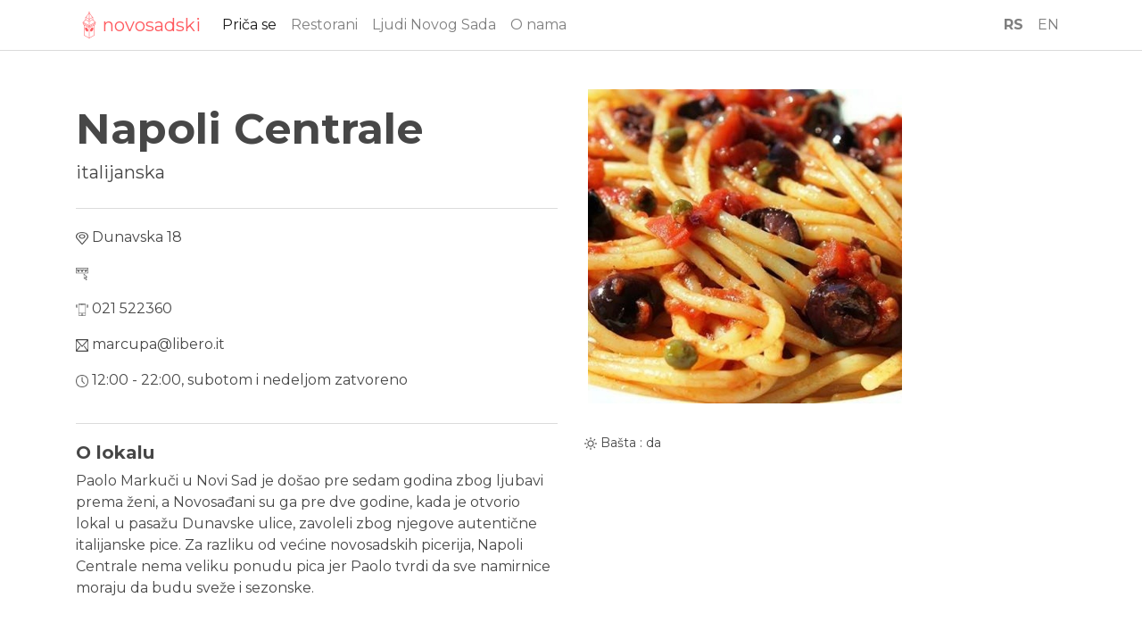

--- FILE ---
content_type: text/html; charset=UTF-8
request_url: https://novosadski.rs/restorani/109
body_size: 7391
content:
<!DOCTYPE html>
<html lang="rs">
<head>
    <meta charset="utf-8">
    <meta http-equiv="X-UA-Compatible" content="IE=edge">
    <meta name="viewport" content="width=device-width, initial-scale=1">

    <!-- CSRF Token -->
    <meta name="csrf-token" content="PbqJuGRUZnCohdPp2Tu16qUwzvxMNzd47PJjEcCl">

    <title>Napoli Centrale </title>
    
    <link rel="apple-touch-icon" sizes="180x180" href="/apple-touch-icon.png">
    <link rel="icon" type="image/png" sizes="32x32" href="/favicon-32x32.png">
    <link rel="icon" type="image/png" sizes="16x16" href="/favicon-16x16.png">
    <link rel="manifest" href="/site.webmanifest">
    <meta name="msapplication-TileColor" content="#da532c">
    <meta name="theme-color" content="#ffffff">

    <!-- Styles -->
    <link href="https://novosadski.rs/css/bootstrap.min.css" rel="stylesheet">
    <link href="https://novosadski.rs/css/custom.css" rel="stylesheet">
    <style type="text/css">
      .in {
        display: block !important;
      }

    </style>
     
<meta name="description" content="Za razliku od većine novosadskih picerija, Napoli Centrale nema veliku ponudu pica jer vlasnik, Paolo Markuči, tvrdi da sve namirnice moraju da budu sveže i sezonske.">

<meta property="og:url"           content="https://novosadski.rs/restorani/109" />
<meta property="og:type"          content="website" />
<meta property="og:title"         content="Napoli Centrale" />
<meta property="og:description"   content="" />
<meta property="og:image"         content="http://beta.novosadski.rs/laravel-filemanager/files/1/napoli centrale novosadski restorani.jpg" />

<style type="text/css">
    .icon {
        width: 14px !important;
        height: 14px !important;
    }

    .restaurant-img {
        border: none;
    }

    .restaurant-options {
        margin-top: 30px;
    }
</style>

</head>
<body>
<nav class="navbar navbar-expand-lg navbar-light justify-content-between">
<div class="container">
  <a class="navbar-brand" href="https://novosadski.rs">
  	<img src="/logo.svg" width="30" height="30" class="d-inline-block align-top" alt="">novosadski</a>
  <button class="navbar-toggler" type="button" data-toggle="collapse" data-target=".navbar-collapse">
    <span class="navbar-toggler-icon"></span>
  </button>

  <div class="navbar-collapse collapse">
    <ul class="navbar-nav mr-auto">

      <li class="nav-item active">
        <a class="nav-link" href="https://novosadski.rs/price">Priča se</a>
      </li>

      <li class="nav-item">
        <a class="nav-link" href="https://novosadski.rs/restorani">Restorani</a>
      </li>

      <li class="nav-item">
        <a class="nav-link" href="https://novosadski.rs/ljudi-Novog-Sada">Ljudi Novog Sada</a>
      </li>

      <li class="nav-item">
        <a class="nav-link" href="https://novosadski.rs/o-nama">O nama</a>
      </li>
    </ul>


	<ul class="navbar-nav my-2 my-lg-0">
	  <li class="nav-item">
	    	    	        <a class="nav-link" href="javascript:void(1);"><b>RS</b></a>
	    	    
	  </li>
	  <li class="nav-item">
	    	        <a class="nav-link" href="javascript:changeLang('en');">EN</a>
	    	  </li>
	</ul>
  </div>
  </div>
</nav>

<div class="container">
    <div class="row spacer">
        <div class="col">
            <div class="res-bb">
                <h1 class="rest-title">Napoli Centrale</h1>
                <h3 class="rest-desc">italijanska</h3>
            </div>

            <div class="res-info res-bb">
                <p><img class="icon" src="https://novosadski.rs/img/restaurant/location.png"> Dunavska 18</p>
                <p><img class="icon" src="https://novosadski.rs/img/restaurant/website.png"> <a href=""></a></p>
                <p><img class="icon" src="https://novosadski.rs/img/restaurant/phone.png"> 021 522360</p>
                <p><img class="icon" src="https://novosadski.rs/img/restaurant/email.png"> marcupa@libero.it</p>
                <p><img class="icon" src="https://novosadski.rs/img/restaurant/clock.png"> 12:00 - 22:00, subotom i nedeljom zatvoreno</p>
            </div>


            <div class="rest-text res-bb">
                <h3>O lokalu</h3>

                <p>Paolo Markuči u Novi Sad je do&scaron;ao pre sedam godina zbog ljubavi prema ženi, a Novosađani su ga pre dve godine, kada je otvorio lokal u pasažu Dunavske ulice, zavoleli zbog njegove autentične italijanske pice. Za razliku od većine novosadskih picerija, Napoli Centrale nema veliku ponudu pica jer Paolo tvrdi da sve namirnice moraju da budu sveže i sezonske.</p>
<p>&nbsp;</p>
<p>Facebook:&nbsp;<a href="https://www.facebook.com/Napoli-Centrale-758615724220396/">https://www.facebook.com/Napoli-Centrale-758615724220396/</a>&nbsp;</p>            </div>

            <div class="map res-bb d-none d-sm-block phone">
                <div id="map" style="height: 400px; width: 100%;"></div>
            </div>

        </div>
        <div class="col right-col">
            <img src="http://beta.novosadski.rs/laravel-filemanager/files/1/napoli centrale novosadski restorani.jpg" class="img-thumbnail restaurant-img">

                            <p class="restaurant-options">
                    <img class="icon" src="http://beta.novosadski.rs/laravel-filemanager/files/1/outdoors.png"
                        title="Bašta">

                                            Bašta : 
                    
                    da</p> 
                    </div>
    </div>

</div>

<script>
    var marker = null;
    var geocoder = null;
    var map = null;
    function initMap() {
        let center = {lat: 45.24373119999999, lng: 19.768737099999953};
        geocoder = new google.maps.Geocoder;

        map = new google.maps.Map(document.getElementById('map'), {
            zoom: 15,
            center: center
        });
        marker = new google.maps.Marker({
            position: center,
            map: map
        });
    }
</script>

<script async defer src="//maps.google.com/maps/api/js?key=AIzaSyD-69Kqs_U1iddhDHupcvJxxRmWoj_1-e4&amp;libraries=places&callback=initMap"></script>


<footer>
    <div class="container">
        <hr>
        <div class="row">
            <div class="col-md-4">
                <span class="copyright">Copyright © Šta je novosadski 2018</span>
            </div>
            <div class="col-md-4">
                <ul class="list-inline social-buttons">
                    <li>
                        <a href="https://www.facebook.com/stajenovosadski/" target="_blank"><i class="fa fa-facebook"></i></a>
                    </li>
                    <li>
                        <a href="https://twitter.com/novosadski" target="_blank"><i class="fa fa-twitter"></i></a>
                    </li>
                    <li>
                        <a href="https://www.instagram.com/novosadski/" target="_blank"><i class="fa fa-instagram"></i></a>
                    </li>
                </ul>
            </div>
            <div class="col-md-4">
                <a href="http://www.superste.net/"><img src="https://novosadski.rs/img/superstelogo.png" 
                    alt="superste logo" text="www.superste.net" ></a>
            </div>
        </div>
    </div>
</footer>


<!-- Scripts -->
<script src="https://novosadski.rs/js/app.js"></script>


<script type="text/javascript">
    function changeLang(lang) {
        var CookieDate = new Date;
        CookieDate.setFullYear(CookieDate.getFullYear() + 10);

        document.cookie = "lang=" + lang + "; expires=" + CookieDate.toGMTString() + "; path=/";
        location.reload();
    }
</script>




</body>
</html>



--- FILE ---
content_type: text/css
request_url: https://novosadski.rs/css/custom.css
body_size: 1036
content:
@import url('https://fonts.googleapis.com/css?family=Merriweather:300,400|Montserrat:400,700');
html,body {
	background-color: #fff;
}
strong, b {
    font-weight: bold;
}

/*
 red : #ff5a5f
*/

html,body {
    font-family: 'Montserrat', sans-serif;
    color: rgb(71, 71, 71);
    font-weight: 300;
}

h1,h2,h3,h4,h5,h6 {
    font-family: 'Montserrat', sans-serif;
    color: rgb(71, 71, 71);
}

nav a {
    color: #ff5a5f;
}
nav a:hover {
    color: #ff5a5f !important;
}
.navbar-light {
    box-shadow: 0 1px 0 #DBDBDB !important;
}

.navbar-brand {
    font-family: 'Montserrat', sans-serif;
    color: #ff5a5f !important;
}

.spacer {
    margin-top: 40px;
}

.rest-title {
    font-size: 48px;
    color: rgb(71, 71, 71);
    font-weight: 700;
}

.rest-desc {
    font-family: 'Montserrat', sans-serif;
    font-weight: 300;
    font-size: 20px;
}
.res-bb {
    padding: 20px 0;
    border-bottom: 1px solid #DBDBDB;
}
.res-info a{
    color: rgb(71, 71, 71);
    font-weight: 400;
}
.rest-text h3 {
    font-family: 'Montserrat', sans-serif;
    font-weight: 700;
    font-size: 20px;
}

.right-col {
    font-size: 14px;
}

.right-col img {
    width: 360px;
}